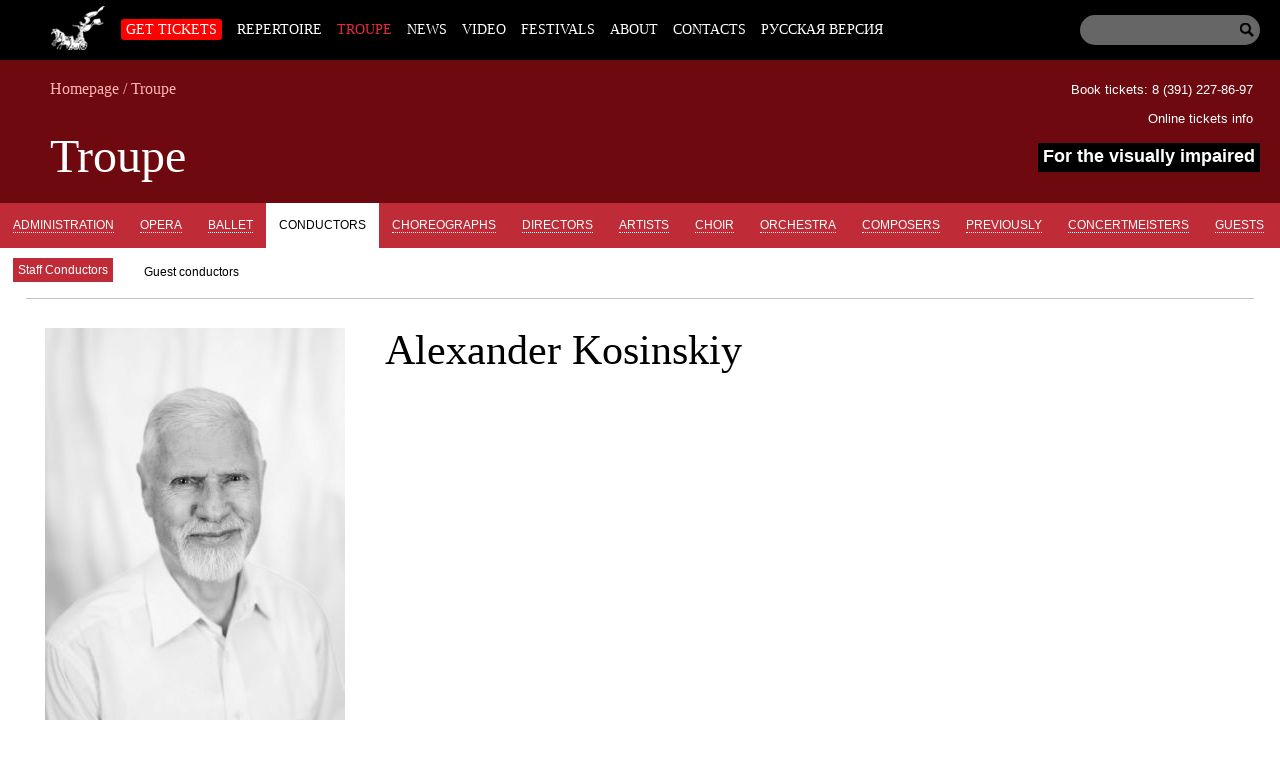

--- FILE ---
content_type: text/html; charset=utf-8
request_url: https://en.krasopera.ru/artists/view/71
body_size: 6430
content:
 <!doctype html> <head> <meta charset="utf-8"> <title>Alexander Kosinskiy - Troupe - Krasnoyarsk State Opera and Ballet Theatre</title> <link rel="icon" type="image/png" href="/static/img/favicon.png"> <meta name="viewport" content="width=device-width"> <script src="/static/js/jquery-1.9.1.min.js"></script> <script src="/static/js/jquery.cookie.js"></script> <script src="/static/js/scripts.js"></script> <link rel="stylesheet" href="/static/css1/_styles.min.css"> <meta name="Description" content="Красноярский государственный театр оперы и балета" /> <meta name="Keywords" content="опера, балет, выставки, концерты, гастроли, Красноярск" /> <meta name="Viewport" content="width=device-width"> <meta name="Hs" content="hz"> </head> <body> <div id="tools" class="tools"> <ul> <li class="font_size"> Font size: <p> <span><button title="Default" class="font100" id="font100"><img src="/static/img/icons/checkmark.png" id="check_font100">А </button></span> <span><button title="Крупный" class="font150"id="font150"><img src="/static/img/icons/checkmark.png" id="check_font150"> А</button></span> <span><button title="Очень крупный" class="font200" id="font200"><img src="/static/img/icons/checkmark.png" id="check_font200">А</button></span> </p> </li> <li class="font_family"> Font: <p> <span><button title="Arial" id="arl" class="arl" onclick="return add_font_arial();"><img src="/static/img/icons/checkmark.png" id="check_arial">Arial</button></span> <span><button title="Times New Roman" id="tnr" class="tnr"><img src="/static/img/icons/checkmark.png" id="check_times" >Times New Roman</button></span> </p> </li> <li class="color_scheme"> <p>Color scheme:</p> <span><button title="White on black" id="black_white"><img src="/static/img/icons/checkmark.png" id="check_black" >White on black</button></span> <span><button title="Black on white" id="white_black" class="white_black"><img src="/static/img/icons/checkmark.png" id="check_white">Black on white</button></span> <div style="height: 5px"></div> <span><button title="Тёмно-синим по голубому" id="dark_blue" class="dark_blue"><img src="/static/img/icons/checkmark.png" id="check_blue">Тёмно-синим по голубому</button></span> <div style="height: 5px"></div> <span><button title="Коричневым по бежевому" id="brown_beige" class="brown_beige"><img src="/static/img/icons/checkmark.png" id="check_brown">Коричневым по бежевому</button></span> </li> <li class="kerning"> Letter spacing: <p> <span> <button title="Default" class="spasing_standart" id="spasing_standart"><img src="/static/img/icons/checkmark.png" id="check_stand">Default</button> <button title="Medium" class="spasing_mid" id="spasing_mid"><img src="/static/img/icons/checkmark.png" id="check_mid" >Medium</button> <button title="Long" class="spasing_big" id="spasing_big"><img src="/static/img/icons/checkmark.png" id="check_big" >Long</button> </span> </p> </li> <li class="pictures"> Images: <p><span><button title="Hide" id="hide_pic">Hide</button></span></p> </li> </ul> <p><a class="turn-off-switch" href="#" onClick="return toggle_contrast();">Turn off</a></p> </div> <header id="top"> <nav class="nav"> <form class="search_form" action="/search/" method="post"> <input type="text" class="query" name="query"> <input type="submit" class="submit" value=" "></input> </form> <div class="wrapper nav-wrapper"> <ul class='menu level1 nav-ul'><li class='home'><a href='/'></a></li> <li class='node28'> <a class='level1' href=/afisha/>Get tickets</a> <ul class='menu level2'></ul></li> <li class='node27'> <a class='level1' href=/play/>Repertoire</a> </li> <li class='active node29'> <a class='level1' href=/artists/>Troupe</a> </li> <li class='node25'> <a class='level1' href=/news/>News</a> </li> <li class='node59'> <a class='level1' href=/video/>Video</a> </li> <li class='node51'> <a class='level1' href=/festival/>Festivals</a> </li> <li class='node24'> <a class='level1' href=/about/>About</a> <ul class='menu level2'> <li class='node35'> <a class='level2' href=/about/history/>History</a> </li> <li class='node31'> <a class='level2' href=/about/management/>Administration</a> </li> <li class='node36'> <a class='level2' href=/about/administration/></a> </li> <li class='node39'> <a class='level2' href=/about/uchastniki-svo-tickets/></a> </li> <li class='node40'> <a class='level2' href=/about/zakupki/></a> </li> <li class='node41'> <a class='level2' href=/about/dokumenty/></a> </li> <li class='node42'> <a class='level2' href=/about/services-for-consumers/></a> </li> </ul></li> <li class='node37'> <a class='level1' href=/partners/></a> </li> <li class='node30'> <a class='level1' href=/contacts/>Contacts</a> </li> <li class='node38'> <a class='level1' href=/hiring/></a> </li> <li class='node55'> <a class='level1' href=/english/></a> </li> <li class='node56'> <a class='level1' href=/russian/>Русская версия</a> </li> </ul> </div> </nav> <div class="top-bar"> <a href="/afisha/" class="buy-link">Buy tickets</a> <div id="mobile-tools" class="tools"> <ul> <li class="font_size"> <span><button class="font100">А</button></span> <span><button class="font150">А</button></span> <span><button class="font200">А</button></span> </li> <li class="color_scheme"> <span><button id="black_white">Ц</button></span> <span><button id="white_black" class="white_black">Ц</button></span> <span><button id="dark_blue" class="dark_blue">Ц</button></span> <span><button id="brown_beige" class="brown_beige">Ц</button></span> </li> </ul> </div> <span class="eye" onclick="return toggle_contrast();" title="For the visually impaired"></span> <input id="hamburger" class="hamburger" type="checkbox"/> <section class="drawer-list"> <ul> <ul class='menu level1 nav-ul'><li class='home'><a href='/'></a></li> <li class='node28'> <a class='level1' href=/afisha/>Get tickets</a> <ul class='menu level2'><li><form class="mobile-search" action="/search/" method="post"><input type="text" class="query" name="query"><input type="submit" class="submit" value=" "></form></li></ul></li> <li class='node27'> <a class='level1' href=/play/>Repertoire</a> </li> <li class='active node29'> <a class='level1' href=/artists/>Troupe</a> </li> <li class='node25'> <a class='level1' href=/news/>News</a> </li> <li class='node59'> <a class='level1' href=/video/>Video</a> </li> <li class='node51'> <a class='level1' href=/festival/>Festivals</a> </li> <li class='node24'> <a class='level1' href=/about/>About</a> <ul class='menu level2'> <li class='node35'> <a class='level2' href=/about/history/>History</a> </li> <li class='node31'> <a class='level2' href=/about/management/>Administration</a> </li> <li class='node36'> <a class='level2' href=/about/administration/></a> </li> <li class='node39'> <a class='level2' href=/about/uchastniki-svo-tickets/></a> </li> <li class='node40'> <a class='level2' href=/about/zakupki/></a> </li> <li class='node41'> <a class='level2' href=/about/dokumenty/></a> </li> <li class='node42'> <a class='level2' href=/about/services-for-consumers/></a> </li> <li><form class="mobile-search" action="/search/" method="post"><input type="text" class="query" name="query"><input type="submit" class="submit" value=" "></form></li></ul></li> <li class='node37'> <a class='level1' href=/partners/></a> </li> <li class='node30'> <a class='level1' href=/contacts/>Contacts</a> </li> <li class='node38'> <a class='level1' href=/hiring/></a> </li> <li class='node55'> <a class='level1' href=/english/></a> </li> <li class='node56'> <a class='level1' href=/russian/>Русская версия</a> </li> <li><form class="mobile-search" action="/search/" method="post"><input type="text" class="query" name="query"><input type="submit" class="submit" value=" "></form></li></ul> </ul> </section> <label class="hamburger" for="hamburger"> <i></i> <text> <close></close> <open></open> </text> </label> </div> <div class="sub"> <div class="book-office"> <span> <a href="tel:+73912278697">Book tickets: 8 (391) 227-86-97</a> </span><br> <span> <a href="/about/dokumenty/online-tickets/">Online tickets info</a> </span> <p class="contrast-switch-container"> <a class="contrast-switch" href="#" onClick="return toggle_contrast();">For the visually impaired</a> </p> </div> <div class="breadcrumbs"> <span><a href="/">Homepage</a></span><span> / </span><span><a href="/artists/">Troupe</a></span> </div> <h1>Troupe</h1> </div> </header> <div class="tabs"> <ul> <li> <a href="/artists/administration/">Administration</a> </li> <li> <a href="/artists/opera/">Opera</a> </li> <li> <a href="/artists/ballet/">Ballet</a> </li> <li class="active"> <a href="/artists/conductors/">Conductors</a> </li> <li> <a href="/artists/choreographers/">Choreographs</a> </li> <li> <a href="/artists/directors/">Directors</a> </li> <li> <a href="/artists/artists/">Artists</a> </li> <li> <a href="/artists/choir/">Choir</a> </li> <li> <a href="/artists/orchestra/">Orchestra</a> </li> <li> <a href="/artists/composers/">Composers</a> </li> <li> <a href="/artists/previously/">Previously</a> </li> <li> <a href="/artists/concertmeisters/">Concertmeisters</a> </li> <li> <a href="/artists/guests/">Guests</a> </li> </ul> <select class="resp-tabs"> <option value='/artists/administration/'>Administration</option> <option value='/artists/opera/'>Opera</option> <option value='/artists/ballet/'>Ballet</option> <option selected="selected" value='/artists/conductors/'>Conductors</option> <option value='/artists/choreographers/'>Choreographs</option> <option value='/artists/directors/'>Directors</option> <option value='/artists/artists/'>Artists</option> <option value='/artists/choir/'>Choir</option> <option value='/artists/orchestra/'>Orchestra</option> <option value='/artists/composers/'>Composers</option> <option value='/artists/previously/'>Previously</option> <option value='/artists/concertmeisters/'>Concertmeisters</option> <option value='/artists/guests/'>Guests</option> </select> </div> <div class="tabs subtabs"> <ul> <li class="totop"><a href="#top">Go to top &uarr;</a></li> <li class="/artists/conductorsstaff-conductors active"> <a href="/artists/conductors#staff-conductors">Staff Conductors</a> </li> <li class="/artists/conductorsguest-conductors"> <a href="/artists/conductors#guest-conductors">Guest conductors</a> </li> </ul> <select class="resp-tabs subtabs"> <option selected="selected" value='/artists/conductors#staff-conductors'>Staff Conductors</option> <option value='/artists/conductors#guest-conductors'>Guest conductors</option> </select> </div> <div id="wrap"> <script type="text/javascript" src="/static/js/fancybox/3/jquery.fancybox.min.js"></script> <link rel="stylesheet" href="/static/js/fancybox/3/jquery.fancybox.min.css" type="text/css" media="screen"> <div id="text" class="content person_view full_width"> <div class="left"> <div class="bio" style="min-height: 350px;"> <a rel="lightbox" href="/static/up/images/person/person_foto_71.jpg"><img class="portrait" src="/static/cache/images/person/person_foto_71_300x451.jpg"></a> <h1>Alexander Kosinskiy</h1> <p class="status"></p> &nbsp; </div> <div class="has-part clear"> <h2>Reperoire</h2> <ul class="plays clear"> <li> <a href="/play/view/30">ANTIGONE</a> — Conductor </li> <li> <a href="/play/view/31">ANYUTA</a> — Conductor </li> <li> <a href="/play/view/302">CAPULETI and MONTECHI</a> — Conductor </li> <li> <a href="/play/view/37">CINDERELLA</a> — Conductor </li> <li> <a href="/play/view/40">COPPÉLIA</a> — Conductor </li> <li> <a href="/play/view/241">ERMAK</a> — Conductor </li> <li> <a href="/play/view/186">EUGENE ONEGIN</a> — Musical Director and Conductor </li> <li> <a href="/play/view/36">GISELLE</a> — Conductor </li> <li> <a href="/play/view/257">HAZE</a> — Conductor </li> <li> <a href="/play/view/6">IOLANTA</a> — Conductor </li> <li> <a href="/play/view/7">KALMAN GALA</a> — Musical Director and Conductor </li> <li> <a href="/play/view/11">L'ELISIR D'AMORE</a> — Conductor </li> <li> <a href="/play/view/11">L'ELISIR D'AMORE</a> — Conductor </li> <li> <a href="/play/view/48">LA SYLPHIDE</a> — Conductor </li> <li> <a href="/play/view/48">LA SYLPHIDE</a> — Conductor </li> <li> <a href="/play/view/12">MADAMA BUTTERFLY</a> — Conductor </li> </ul><ul class="plays"> <li> <a href="/play/view/12">MADAMA BUTTERFLY</a> — Conductor </li> <li> <a href="/play/view/266">PAGLIACCI</a> — Musical Director and Conductor </li> <li> <a href="/play/view/266">PAGLIACCI</a> — Conductor </li> <li> <a href="/play/view/10">PRINCE IGOR</a> — Conductor </li> <li> <a href="/play/view/132">PRISONER OF THE CAUCASUS</a> — Conductor </li> <li> <a href="/play/view/273">RIGOLETTO</a> — Conductor </li> <li> <a href="/play/view/17">SADKO</a> — Conductor </li> <li> <a href="/play/view/22">SNOW MAIDEN</a> — Musical Director and Conductor </li> <li> <a href="/play/view/22">SNOW MAIDEN</a> — Conductor </li> <li> <a href="/play/view/54">THE NUTCRACKER</a> — Conductor </li> <li> <a href="/play/view/53">THE NUTCRACKER</a> — Conductor </li> <li> <a href="/play/view/15">THE QUEEN OF SPADES</a> — Conductor </li> <li> <a href="/play/view/41">THE RED POPPY</a> — Conductor </li> <li> <a href="/play/view/50">THE SLEEPING BEAUTY</a> — Conductor </li> <li> <a href="/play/view/26">THE TSAR'S BRIDE</a> — Conductor </li> <li> <a href="/play/view/67">UNDER THE FIRST STAR</a> — Conductor </li> </ul> <h2 class="clear archived_plays">Archived plays</h2> <ul class="plays"> <li> <a href="/play/view/8">CARMEN</a> — Conductor </li> <li> <a href="/play/view/196">CONCERT DEDICATED ON MAY 1</a> </li> <li> <a href="/play/view/5">EUGENE ONEGIN</a> — The musical director and the conductor </li> <li> <a href="/play/view/91">L'HEURE ESPAGNOLE</a> — Musical director and conductor </li> <li> <a href="/play/view/23">LA TRAVIATA</a> — Conductor </li> <li> <a href="/play/view/68">LE AVVENTURE DI CIPOLLINO</a> — Conductor </li> </ul><ul class="plays"> <li> <a href="/play/view/117">MUCH ADO ABOUT NOTHING</a> — Musical director and conductor </li> <li> <a href="/play/view/14">PAGLIACCI</a> — Musical Director and Conductor </li> <li> <a href="/play/view/187">RAPHAEL</a> — Conductor </li> <li> <a href="/play/view/397">VIVA OPERA</a> — Conductor, program author </li> <li> <a href="/play/view/397">VIVA OPERA</a> — Conductor </li> </ul> </div> </div> <div class="right"> </div> <div class="media"> <ul class="video clearfix"> <ul class="video"> <li> <img alt="Постер видеоролика " src="/static/cache/images/video/00445/61c1bb4e8c97d33078a8d22661ee2c03_200x200.png" /> <a class="btn" rel="video" href="https://www.youtube.com/watch?v=7SEytiGZ-9I" title=""></a> </li> <li> <img alt="Постер видеоролика " src="/static/cache/images/video/00401/dbbcae5ffef8c333c04887629f035529_200x200.png" /> <a class="btn" rel="video" href="https://www.youtube.com/watch?v=bHZrIDm1plI" title=""></a> </li> <li> <img alt="Постер видеоролика " src="/static/cache/images/video/00294/1d61d472787fe3727f5e32afac3d4db8_200x200.png" /> <a class="btn" rel="video" href="https://www.youtube.com/watch?v=3X2rqh6L49M" title=""></a> </li> </ul> </ul> <ul class="images clearfix"> <li> <a class="preview-link" data-fancybox="images" rel="lightbox" href="/static/up/images/person/0071/db2t2whqhpu.jpg"><img src="/static/cache/images/person/0071/db2t2whqhpu_145x145.jpg" /></a> </li> <li> <a class="preview-link" data-fancybox="images" rel="lightbox" href="/static/up/images/person/0071/benefis-a.jpg"><img src="/static/cache/images/person/0071/benefis-a_145x145.jpg" /></a> </li> </ul> </div><!-- /media --> </div> <script type="text/javascript"> $(function() { $("a[rel='lightbox']").fancybox({ buttons : ['close'] }); $("a[rel='video']").fancybox({ buttons : ['close'], smallBtn : true, toolbar : true, }); }); </script> <style> .fancybox-caption { text-align: center; } </style> <aside> </aside> </div> <footer style="height: auto;"> <nav> <ul> <li> <p class="subheader">Theatre</p> <ul> <li class='node57'><a href="/about/">About</a></li> <li class='node62 active'><a href="/artists/">Troupe</a></li> <li class='node64'><a href="/about/management/">Administration</a></li> <li class='node70'><a href="/partners/"></a></li> <li class='node71'><a href="/hiring/"></a></li> <li class='node63'><a href="/contacts/">Contacts</a></li> <li style="width: auto"> <a href="https://bus.gov.ru/pub/planshortcoming/293584" target="_blank">Результаты НОК</a> </li> </ul> </li> <li> <p class="subheader">Reperoire</p> <ul> <li><a href="/afisha/browse/1/">Opera</a></li> <li><a href="/afisha/browse/2/">Ballet</a></li> <li><a href="/afisha/browse/3/">For kids</a></li> <li><a href="/afisha/browse/4/">Coming soon</a></li> <li><a href="/afisha/browse/5/">Our guests</a></li> <li><a href="/afisha/browse/6/">Concerts</a></li> </ul> </li> <li> <p class="subheader">Events</p> <ul> <li class='node58'><a href="/news/">News</a></li> <li class='node84'><a href="/festival/">Festivals</a></li> <li class='node59'><a href="/press/"></a></li> <li class='node96'><a href="/video/">Video</a></li> </ul> </li> </ul> </nav> <div class="social"> <ul> <li style="background: none;"><a href="http://vk.com/krasopera"><img src="/static/img/icons/vk.png" width="32" height="32"></a></li> <li class="email"><a href="http://my.mail.ru/mail/krasopera78/"></a></li> <li style="background: none;"><a href="https://t.me/krasopera"><img src="/static/img/icons/telegram.png" width="32" height="32"></a></li> <li style="background: none;"><a href="https://ok.ru/group/70000007124607"><img src="/static/img/oklassniki.png" width="32" height="32"></a></li> </ul> </div> <div class="ident"> <p>Krasnoyarsk State Opera and Ballet Theatre © 2003-2026 All rights reswerved.</p> <div class="address"><p>Buy tickets: <a href="tel:+73912278697">+7 (391) 227-86-97</a> 10AM &mdash; 8PM daily, no days off,<br>lunch break 2-2:30PM<br> Krasnoyarsk, Perensona str, 2</p></div> </div> <!-- <form style="max-width: 800px; margin: auto; text-align: center;" method="post" action="/tools/subscribe/"> <p>Подписаться на новости и предложения театра<br> <input type="email" name="email" style="padding: 3px; width: 125px;border:1px solid silver; border-radius: 2px;" placeholder="Ваш email" required> <button>Подписаться</button></p> </form> --> <div class="copy"> <!-- Yandex.Metrika informer --> <a href="https://metrika.yandex.ru/stat/?id=11960857&amp;from=informer" target="_blank" rel="nofollow"><img src="https://informer.yandex.ru/informer/11960857/3_0_FFFFFFFF_EFEFEFFF_0_pageviews" style="width:88px; height:31px; border:0;" alt="Яндекс.Метрика" title="Яндекс.Метрика: данные за сегодня (просмотры, визиты и уникальные посетители)" class="ym-advanced-informer" data-cid="11960857" data-lang="ru" /></a> <!-- /Yandex.Metrika informer --> Website by : <a href="http://vaviloff.ru/">Vaviloff&Quindt</a> </div> </footer> <!-- Yandex.Metrika counter --> <script type="text/javascript" > (function(m,e,t,r,i,k,a){m[i]=m[i]||function(){(m[i].a=m[i].a||[]).push(arguments)}; m[i].l=1*new Date();k=e.createElement(t),a=e.getElementsByTagName(t)[0],k.async=1,k.src=r,a.parentNode.insertBefore(k,a)}) (window, document, "script", "https://mc.yandex.ru/metrika/tag.js", "ym"); ym(11960857, "init", { clickmap:true, trackLinks:true, accurateTrackBounce:true, webvisor:true }); </script> <noscript><div><img src="https://mc.yandex.ru/watch/11960857" style="position:absolute; left:-9999px;" alt="" /></div></noscript> <!-- /Yandex.Metrika counter --> <!-— Top.Mail.Ru counter —-><script type="text/javascript"> var _tmr = window._tmr || (window._tmr = []); _tmr.push({id: "3571485", type: "pageView", start: (new Date()).getTime()}); (function (d, w, id) { if (d.getElementById(id)) return; var ts = d.createElement("script"); ts.type = "text/javascript"; ts.async = true; ts.id = id; ts.src = "https://top-fwz1.mail.ru/js/code.js"; var f = function () {var s = d.getElementsByTagName("script")[0]; s.parentNode.insertBefore(ts, s);}; if (w.opera == "[object Opera]") { d.addEventListener("DOMContentLoaded", f, false); } else { f(); } })(document, window, "tmr-code"); </script> <noscript><div><img src="https://top-fwz1.mail.ru/counter?id=3571485;js=na" style="position:absolute;left:-9999px;" alt="Top.Mail.Ru" /></div></noscript><!—- /Top.Mail.Ru counter —-> <script type="text/javascript">!function(){var t=document.createElement("script");t.type="text/javascript",t.async=!0,t.src='https://vk.com/js/api/openapi.js?173',t.onload=function(){VK.Retargeting.Init("VK-RTRG-1968376-8EehA"),VK.Retargeting.Hit()},document.head.appendChild(t)}();</script><noscript><img src="https://vk.com/rtrg?p=VK-RTRG-1968376-8EehA" style="position:fixed; left:-999px;" alt=""/></noscript> <script async src="https://culturaltracking.ru/static/js/spxl.js?pixelId=20080" data-pixel-id="20080"></script> <a href="#" class="to-top"><img src="/static/img/to-the-top.png"></a> </body> </html> 